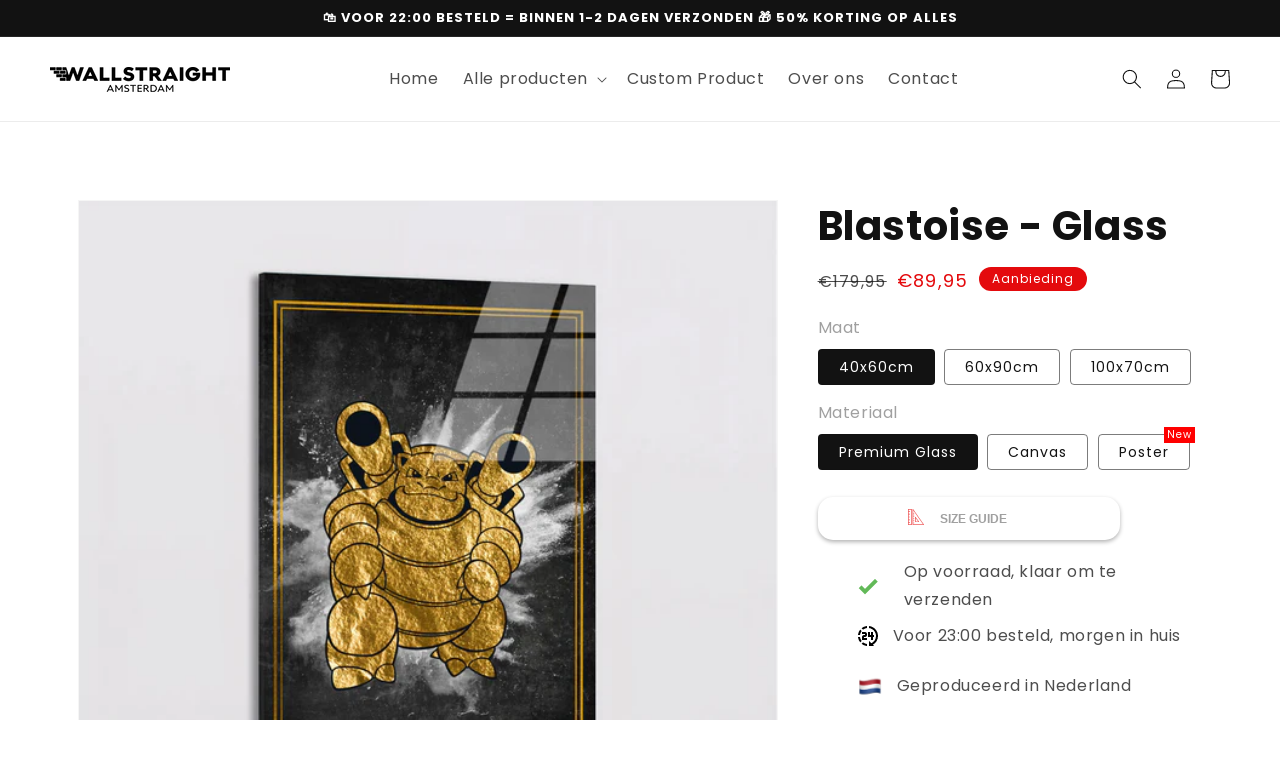

--- FILE ---
content_type: text/css
request_url: https://wallstraight.com/cdn/shop/t/28/assets/base.css?v=32807379071273616931680292681
body_size: 10891
content:
/** Shopify CDN: Minification failed

Line 2285:2 Unexpected "}"
Line 2731:4 Unexpected "{"

**/
/* Color custom properties */

:root,
.color-background-1 {
  --color-foreground: var(--color-base-text);
  --color-background: var(--color-base-background-1);
  --gradient-background: var(--gradient-base-background-1);
}

.color-background-2 {
  --color-background: var(--color-base-background-2);
  --gradient-background: var(--gradient-base-background-2);
}

.color-inverse {
  --color-foreground: var(--color-base-background-1);
  --color-background: var(--color-base-text);
  --gradient-background: rgb(var(--color-base-text));
}

.color-accent-1 {
  --color-foreground: var(--color-base-solid-button-labels);
  --color-background: var(--color-base-accent-1);
  --gradient-background: var(--gradient-base-accent-1);
}

.color-accent-2 {
  --color-foreground: var(--color-base-solid-button-labels);
  --color-background: var(--color-base-accent-2);
  --gradient-background: var(--gradient-base-accent-2);
}

.color-foreground-outline-button {
  --color-foreground: var(--color-base-outline-button-labels);
}

.color-foreground-accent-1 {
  --color-foreground: var(--color-base-accent-1);
}

.color-foreground-accent-2 {
  --color-foreground: var(--color-base-accent-2);
}

:root,
.color-background-1 {
  --color-link: var(--color-base-outline-button-labels);
  --alpha-link: 0.85;
}

.color-background-2,
.color-inverse,
.color-accent-1,
.color-accent-2 {
  --color-link: var(--color-foreground);
  --alpha-link: 0.7;
}

:root,
.color-background-1 {
  --color-button: var(--color-base-accent-1);
  --color-button-text: var(--color-base-solid-button-labels);
  --alpha-button-background: 1;
  --alpha-button-border: 1;
}

.color-background-2,
.color-inverse,
.color-accent-1,
.color-accent-2 {
  --color-button: var(--color-foreground);
  --color-button-text: var(--color-background);
}

.button--secondary {
  --color-button: var(--color-base-outline-button-labels);
  --color-button-text: var(--color-base-outline-button-labels);
  --alpha-button-background: 0;
}

.color-background-2 .button--secondary,
.color-inverse .button--secondary,
.color-accent-1 .button--secondary,
.color-accent-2 .button--secondary {
  --color-button: var(--color-foreground);
  --color-button-text: var(--color-foreground);
}

.button--tertiary {
  --color-button: var(--color-base-outline-button-labels);
  --color-button-text: var(--color-base-outline-button-labels);
  --alpha-button-background: 0;
  --alpha-button-border: 0.2;
}

.color-background-2 .button--tertiary,
.color-inverse .button--tertiary,
.color-accent-1 .button--tertiary,
.color-accent-2 .button--tertiary {
  --color-button: var(--color-foreground);
  --color-button-text: var(--color-foreground);
}

:root,
.color-background-1 {
  --color-badge-background: var(--color-background);
  --color-badge-border: var(--color-foreground);
  --alpha-badge-border: 0.1;
}

.color-background-2,
.color-inverse,
.color-accent-1,
.color-accent-2 {
  --color-badge-background: var(--color-background);
  --color-badge-border: var(--color-background);
  --alpha-badge-border: 1;
}

:root,
.color-background-1,
.color-background-2 {
  --color-card-hover: var(--color-base-text);
}

.color-inverse {
  --color-card-hover: var(--color-base-background-1);
}

.color-accent-1,
.color-accent-2 {
  --color-card-hover: var(--color-base-solid-button-labels);
}

:root,
.color-icon-text {
  --color-icon: rgb(var(--color-base-text));
}

.color-icon-accent-1 {
  --color-icon: rgb(var(--color-base-accent-1));
}

.color-icon-accent-2 {
  --color-icon: rgb(var(--color-base-accent-2));
}

.color-icon-outline-button {
  --color-icon: rgb(var(--color-base-outline-button-labels));
}

/* base */

.no-js:not(html) {
  display: none !important;
}

html.no-js .no-js:not(html) {
  display: block !important;
}

.no-js-inline {
  display: none !important;
}

html.no-js .no-js-inline {
  display: inline-block !important;
}

html.no-js .no-js-hidden {
  display: none !important;
}

.page-width {
  max-width: var(--page-width);
  margin: 0 auto;
  padding: 0 1.5rem;
}

.page-width-desktop {
  padding: 0;
  margin: 0 auto;
}

@media screen and (min-width: 750px) {
  .page-width {
    padding: 0 5rem;
  }

  .page-width--narrow {
    padding: 0 9rem;
  }

  .page-width-desktop {
    padding: 0;
  }
}

@media screen and (min-width: 990px) {
  .page-width--narrow {
    max-width: 72.6rem;
    padding: 0;
  }
  section#shopify-section-template--15266921611452__main .page-width--narrow {
    width:90%;
    overflow:hidden;
      max-width:100%;
  
  }

  .page-width-desktop {
    max-width: var(--page-width);
    padding: 0 5rem;
  }
}

.element-margin {
  margin-top: 5rem;
}

.spaced-section {
  margin-top: 5rem;
}

.spaced-section:last-child {
  margin-bottom: 5rem;
}

.spaced-section--full-width + .spaced-section--full-width {
  margin-top: 0;
}

.spaced-section--full-width:first-child {
  margin-top: 0;
}

.spaced-section--full-width:last-child {
  margin-bottom: 0;
}

body,
.color-background-1,
.color-background-2,
.color-inverse,
.color-accent-1,
.color-accent-2 {
  color: rgba(var(--color-foreground), 0.75);
  background-color: rgb(var(--color-background));
}

.background-secondary {
  background-color: rgba(var(--color-foreground), 0.04);
  padding: 4rem 0 5rem;
}

@media screen and (min-width: 750px) {
  .background-secondary {
    padding: 6rem 0 5rem;
  }
}

.grid-auto-flow {
  display: grid;
  grid-auto-flow: column;
}

.page-margin,
.shopify-challenge__container {
  margin: 7rem auto;
}

.rte-width {
  max-width: 82rem;
  margin: 0 auto 2rem;
}

.list-unstyled {
  margin: 0;
  padding: 0;
  list-style: none;
}

.hidden {
  display: none !important;
}

.visually-hidden {
  position: absolute !important;
  overflow: hidden;
  width: 1px;
  height: 1px;
  margin: -1px;
  padding: 0;
  border: 0;
  clip: rect(0 0 0 0);
  word-wrap: normal !important;
}

.visually-hidden--inline {
  margin: 0;
  height: 1em;
}

.overflow-hidden {
  overflow: hidden;
}

.skip-to-content-link:focus {
  z-index: 9999;
  position: inherit;
  overflow: auto;
  width: auto;
  height: auto;
  clip: auto;
}

.full-width-link {
  position: absolute;
  top: 0;
  right: 0;
  bottom: 0;
  left: 0;
  z-index: 2;
}

h1,
h2,
h3,
h4,
h5,
.h0,
.h1,
.h2,
.h3,
.h4,
.h5 {
  font-family: var(--font-heading-family);
  font-style: var(--font-heading-style);
  font-weight: var(--font-heading-weight);
  letter-spacing: 0.06rem;
  color: rgb(var(--color-foreground));
  line-height: 1.3;
}

.h0 {
  font-size: 4rem;
}

@media only screen and (min-width: 750px) {
  .h0 {
    font-size: 5.2rem;
  }
}

h1,
.h1 {
  font-size: 3rem;
}

@media only screen and (min-width: 750px) {
  h1,
  .h1 {
    font-size: 4rem;
  }
}

h2,
.h2 {
  font-size: 2rem;
}

@media only screen and (min-width: 750px) {
  h2,
  .h2 {
    font-size: 2.4rem;
  }
}

h3,
.h3 {
  font-size: 1.7rem;
}

@media only screen and (min-width: 750px) {
  h3,
  .h3 {
    font-size: 1.8rem;
  }
}

h4,
.h4 {
  font-family: var(--font-heading-family);
  font-style: var(--font-heading-style);
  font-size: 1.5rem;
}

h5,
.h5 {
  font-size: 1.2rem;
}

@media only screen and (min-width: 750px) {
  h5,
  .h5 {
    font-size: 1.3rem;
  }
}

h6,
.h6 {
  color: rgba(var(--color-foreground), 0.75);
  margin-block-start: 1.67em;
  margin-block-end: 1.67em;
}

blockquote {
  font-style: italic;
  color: rgba(var(--color-foreground), 0.75);
  border-left: 0.2rem solid rgba(var(--color-foreground), 0.2);
  padding-left: 1rem;
}

@media screen and (min-width: 750px) {
  blockquote {
    padding-left: 1.5rem;
  }
}

.caption {
  font-size: 1rem;
  letter-spacing: 0.07rem;
  line-height: 1.7;
}

@media screen and (min-width: 750px) {
  .caption {
    font-size: 1.2rem;
  }
}

.caption-with-letter-spacing {
  font-size: 1rem;
  letter-spacing: 0.13rem;
  line-height: 1.2;
  text-transform: uppercase;
}

.caption-large,
.customer .field input,
.customer select,
.field__input,
.form__label,
.select__select {
  font-size: 1.3rem;
  line-height: 1.5;
  letter-spacing: 0.04rem;
}

.color-foreground {
  color: rgb(var(--color-foreground));
}

table:not([class]) {
  table-layout: fixed;
  border-collapse: collapse;
  font-size: 1.4rem;
  border-style: hidden;
  box-shadow: 0 0 0 0.1rem rgba(var(--color-foreground), 0.2);
  /* draws the table border  */
}

table:not([class]) td,
table:not([class]) th {
  padding: 1em;
  border: 0.1rem solid rgba(var(--color-foreground), 0.2);
}

.hidden {
  display: none !important;
}

@media screen and (max-width: 749px) {
  .small-hide {
    display: none !important;
  }
}

@media screen and (min-width: 750px) and (max-width: 989px) {
  .medium-hide {
    display: none !important;
  }
}

@media screen and (min-width: 990px) {
  .large-up-hide {
    display: none !important;
  }
}

.center {
  text-align: center;
}

.right {
  text-align: right;
}

.uppercase {
  text-transform: uppercase;
}

.light {
  opacity: 0.7;
}

a:empty,
ul:empty,
dl:empty,
div:empty,
section:empty,
article:empty,
p:empty,
h1:empty,
h2:empty,
h3:empty,
h4:empty,
h5:empty,
h6:empty {
  display: none;
}

.link,
.customer a {
  cursor: pointer;
  display: inline-block;
  border: none;
  box-shadow: none;
  text-decoration: underline;
  text-underline-offset: 0.3rem;
  color: rgb(var(--color-link));
  background-color: transparent;
  font-size: 1.4rem;
  font-family: inherit;
}

.link--text {
  color: rgb(var(--color-foreground));
}

.link--text:hover {
  color: rgba(var(--color-foreground), 0.75);
}

.link-with-icon {
  display: inline-flex;
  font-size: 1.4rem;
  font-weight: 600;
  letter-spacing: 0.1rem;
  text-decoration: none;
  margin-bottom: 4.5rem;
  white-space: nowrap;
}

.link-with-icon .icon {
  width: 1.5rem;
  margin-left: 1rem;
}

.circle-divider::after {
  content: '\2022';
  margin: 0 1.3rem 0 1.5rem;
}

.circle-divider:last-of-type::after {
  display: none;
}

hr {
  border: none;
  height: 0.1rem;
  background-color: rgba(var(--color-foreground), 0.2);
  display: block;
  margin: 5rem 0;
}

@media screen and (min-width: 750px) {
  hr {
    margin: 7rem 0;
  }
}

.full-unstyled-link {
  text-decoration: none;
  color: currentColor;
  display: block;
}

.placeholder {
  background-color: rgba(var(--color-foreground), 0.04);
  color: rgba(var(--color-foreground), 0.55);
  fill: rgba(var(--color-foreground), 0.55);
}

details > * {
  box-sizing: border-box;
}

.break {
  word-break: break-word;
}

.visibility-hidden {
  visibility: hidden;
}

@media (prefers-reduced-motion) {
  .motion-reduce {
    transition: none !important;
  }
}

:root {
  --duration-short: 100ms;
  --duration-default: 200ms;
  --duration-long: 500ms;
}

.underlined-link,
.customer a {
  color: rgba(var(--color-link), var(--alpha-link));
  text-underline-offset: 0.3rem;
  text-decoration-thickness: 0.1rem;
  transition: text-decoration-thickness ease 100ms;
}

.underlined-link:hover,
.customer a:hover {
  color: rgb(var(--color-link));
  text-decoration-thickness: 0.2rem;
}

.icon-arrow {
  width: 1.5rem;
}

/* arrow animation */
.animate-arrow .icon-arrow path {
  transform: translateX(-0.25rem);
  transition: transform var(--duration-short) ease;
}

.animate-arrow:hover .icon-arrow path {
  transform: translateX(-0.05rem);
}

/* base-details-summary */
summary {
  cursor: pointer;
  list-style: none;
  position: relative;
}

summary .icon-caret {
  position: absolute;
  height: 0.6rem;
  right: 1.5rem;
  top: calc(50% - 0.2rem);
}

summary::-webkit-details-marker {
  display: none;
}

.disclosure-has-popup {
  position: relative;
}

.disclosure-has-popup[open] > summary::before {
  position: fixed;
  top: 0;
  right: 0;
  bottom: 0;
  left: 0;
  z-index: 2;
  display: block;
  cursor: default;
  content: ' ';
  background: transparent;
}

.disclosure-has-popup > summary::before {
  display: none;
}

.disclosure-has-popup[open] > summary + * {
  z-index: 100;
}

@media screen and (min-width: 750px) {
  .disclosure-has-popup[open] > summary + * {
    z-index: 4;
  }

  .facets .disclosure-has-popup[open] > summary + * {
    z-index: 2;
  }
}

/* base-focus */
/*
  Focus ring - default (with offset)
*/

*:focus {
  outline: 0;
  box-shadow: none;
}

*:focus-visible {
  outline: 0.2rem solid rgba(var(--color-foreground), 0.5);
  outline-offset: 0.3rem;
  box-shadow: 0 0 0 0.3rem rgb(var(--color-background)),
    0 0 0.5rem 0.4rem rgba(var(--color-foreground), 0.3);
}

/* Fallback - for browsers that don't support :focus-visible, a fallback is set for :focus */
.focused, .no-js *:focus {
  outline: 0.2rem solid rgba(var(--color-foreground), 0.5);
  outline-offset: 0.3rem;
  box-shadow: 0 0 0 0.3rem rgb(var(--color-background)),
    0 0 0.5rem 0.4rem rgba(var(--color-foreground), 0.3);
}

/* Negate the fallback side-effect for browsers that support :focus-visible */
.no-js *:focus:not(:focus-visible) {
  outline: 0;
  box-shadow: none;
}


/*
  Focus ring - inset
*/

.focus-inset:focus-visible {
  outline: 0.2rem solid rgba(var(--color-foreground), 0.5);
  outline-offset: -0.2rem;
  box-shadow: 0 0 0.2rem 0 rgba(var(--color-foreground), 0.3);
}

.focused.focus-inset, .no-js .focus-inset:focus {
  outline: 0.2rem solid rgba(var(--color-foreground), 0.5);
  outline-offset: -0.2rem;
  box-shadow: 0 0 0.2rem 0 rgba(var(--color-foreground), 0.3);
}

.no-js .focus-inset:focus:not(:focus-visible) {
  outline: 0;
  box-shadow: none;
}

/*
  Focus ring - none
*/

/* Dangerous for a11y - Use with care */
.focus-none {
  box-shadow: none !important;
  outline: 0 !important;
}

.focus-offset:focus-visible {
  outline: 0.2rem solid rgba(var(--color-foreground), 0.5);
  outline-offset: 1rem;
  box-shadow: 0 0 0 1rem rgb(var(--color-background)),
    0 0 0.2rem 1.2rem rgba(var(--color-foreground), 0.3);
}

.focus-offset.focused, .no-js .focus-offset:focus {
  outline: 0.2rem solid rgba(var(--color-foreground), 0.5);
  outline-offset: 1rem;
  box-shadow: 0 0 0 1rem rgb(var(--color-background)),
    0 0 0.2rem 1.2rem rgba(var(--color-foreground), 0.3);
}

.no-js .focus-offset:focus:not(:focus-visible) {
  outline: 0;
  box-shadow: none;
}

/* component-title */
.title,
.title-wrapper-with-link {
  margin: 3rem 0 2rem;
}

.title-wrapper-with-link .title {
  margin: 0;
}

.title-wrapper {
  margin-bottom: 3rem;
}

.title-wrapper-with-link {
  display: flex;
  justify-content: space-between;
  align-items: flex-end;
  gap: 1rem;
  margin: 4rem 0 3rem;
  flex-wrap: wrap;
}

.title--primary {
  margin: 4rem 0;
}

.title-wrapper--self-padded-tablet-down,
.title-wrapper--self-padded-mobile {
  padding-left: 1.5rem;
  padding-right: 1.5rem;
}

@media screen and (min-width: 750px) {
  .title-wrapper--self-padded-mobile {
    padding-left: 0;
    padding-right: 0;
  }
}

@media screen and (min-width: 990px) {
  .title,
  .title-wrapper-with-link {
    margin: 5rem 0 3rem;
  }

  .title--primary {
    margin: 2rem 0;
  }

  .title-wrapper-with-link {
    align-items: center;
  }

  .title-wrapper-with-link .title {
    margin-bottom: 0;
  }

  .title-wrapper--self-padded-tablet-down {
    padding-left: 0;
    padding-right: 0;
  }
}

.title-wrapper-with-link .link-with-icon {
  margin: 0;
  flex-shrink: 0;
  display: flex;
  align-items: center;
}

.title-wrapper-with-link .link-with-icon svg {
  width: 1.5rem;
}

.title-wrapper-with-link a {
  color: rgb(var(--color-link));
  margin-top: 0;
  flex-shrink: 0;
}

@media screen and (min-width: 990px) {
  .title-wrapper-with-link.title-wrapper-with-link--no-heading {
    display: none;
  }
}

.subtitle {
  font-size: 1.8rem;
  line-height: 1.8;
  letter-spacing: 0.05rem;
  color: rgba(var(--color-foreground), 0.7);
}

/* component-grid */
.grid {
  display: flex;
  flex-wrap: wrap;
  margin-bottom: 2rem;
  margin-left: -0.5rem;
  padding: 0;
  list-style: none;
}

@media screen and (min-width: 750px) {
  .grid {
    margin-left: -1rem;
  }
}

.grid__item {
  padding-left: 0.5rem;
  padding-bottom: 0.5rem;
  width: calc(25% - 0.5rem * 3 / 4);
  max-width: 50%;
  flex-grow: 1;
  flex-shrink: 0;
}

@media screen and (min-width: 750px) {
  .grid__item {
    padding-left: 1rem;
    padding-bottom: 1rem;
    width: calc(25% - 1rem * 3 / 4);
    max-width: 50%;
  }
}

.grid--gapless .grid__item {
  padding-left: 0;
  padding-bottom: 0;
}

@media screen and (max-width: 749px) {
  .grid__item.slider__slide--full-width {
    width: 100%;
    max-width: none;
  }
}

@media screen and (min-width: 750px) and (max-width: 989px) {
  .grid--one-third-max.grid--3-col-tablet .grid__item {
    max-width: 33.33%;
  }
}

@media screen and (min-width: 990px) {
  .grid--quarter-max.grid--4-col-desktop .grid__item {
    max-width: 25%;
  }
}

.grid--1-col .grid__item {
  max-width: 100%;
  width: 100%;
}

.grid--3-col .grid__item {
  width: calc(33.33% - 0.5rem * 2 / 3);
}

@media screen and (min-width: 750px) {
  .grid--3-col .grid__item {
    width: calc(33.33% - 1rem * 2 / 3);
  }
}

.grid--2-col .grid__item {
  width: calc(50% - 0.5rem / 2);
}

@media screen and (min-width: 750px) {
  .grid--2-col .grid__item {
    width: calc(50% - 1rem / 2);
  }

  .grid--4-col-tablet .grid__item {
    width: calc(25% - 1rem * 3 / 4);
  }

  .grid--3-col-tablet .grid__item {
    width: calc(33.33% - 1rem * 2 / 3);
  }

  .grid--2-col-tablet .grid__item {
    width: calc(50% - 1rem / 2);
  }
}

@media screen and (min-width: 990px) {
  .grid--4-col-desktop .grid__item {
    width: calc(25% - 1rem * 3 / 4);
  }

  .grid--3-col-desktop .grid__item {
    width: calc(33.33% - 1rem * 2 / 3);
  }

  .grid--2-col-desktop .grid__item {
    width: calc(50% - 1rem / 2);
  }
}

.grid__item--vertical-align {
  align-self: center;
}

.grid__item--full-width {
  flex: 0 0 100%;
  max-width: 100%;
}

@media screen and (max-width: 749px) {
  .grid--peek.slider--mobile {
    margin: 0;
    width: 100%;
  }

  .grid--peek.slider--mobile .grid__item {
    box-sizing: content-box;
    margin: 0;
  }

  .grid--peek .grid__item {
    width: calc(50% - 3.75rem / 2);
  }

  .grid--peek .grid__item:first-of-type {
    padding-left: 1.5rem;
  }

  .grid--peek .grid__item:last-of-type {
    padding-right: 1.5rem;
  }
}

@media screen and (min-width: 750px) and (max-width: 989px) {
  .slider--tablet.grid--peek .grid__item {
    width: calc(25% - 4rem * 3 / 4);
  }

  .slider--tablet.grid--peek.grid--3-col-tablet .grid__item {
    width: calc(33.33% - 4rem * 2 / 3);
  }

  .slider--tablet.grid--peek.grid--2-col-tablet .grid__item {
    width: calc(50% - 4rem / 2);
  }

  .slider--tablet.grid--peek .grid__item:first-of-type {
    padding-left: 1.5rem;
  }

  .slider--tablet.grid--peek .grid__item:last-of-type {
    padding-right: 1.5rem;
  }
}

@media screen and (max-width: 989px) {
  .slider--tablet.grid--peek {
    margin: 0;
    width: 100%;
  }

  .slider--tablet.grid--peek .grid__item {
    box-sizing: content-box;
    margin: 0;
  }
}

/* component-media */
.media {
  display: block;
  background-color: rgba(var(--color-foreground), 0.1);
  position: relative;
  overflow: hidden;
}

.media--transparent {
  background-color: transparent;
}

.media > *:not(.zoom):not(.deferred-media__poster-button),
.media model-viewer {
  display: block;
  max-width: 100%;
  position: absolute;
  top: 0;
  left: 0;
  height: 100%;
  width: 100%;
}

.media > img {
  object-fit: cover;
  object-position: center center;
  transition: opacity 0.4s cubic-bezier(0.25, 0.46, 0.45, 0.94);
}

.media--square {
  padding-bottom: 100%;
}

.media--portrait {
  padding-bottom: 125%;
}

.media--landscape {
  padding-bottom: 66.6%;
}

.media--cropped {
  padding-bottom: 56%;
}

.media--16-9 {
  padding-bottom: 56.25%;
}

.media--circle {
  padding-bottom: 100%;
  border-radius: 50%;
}

.media.media--hover-effect > img + img {
  opacity: 0;
}

@media screen and (min-width: 990px) {
  .media--cropped {
    padding-bottom: 63%;
  }
}

deferred-media {
  display: block;
}

/* component-button */
/* Button - default */

.button,
.shopify-challenge__button,
.customer button {
  cursor: pointer;
  display: inline-flex;
  justify-content: center;
  align-items: center;
  box-sizing: border-box;
  font: inherit;
  padding: 0.9rem 3rem 1.1rem;
  text-decoration: none;
  border: 0;
  border-radius: 0;
  background-color: rgba(var(--color-button), var(--alpha-button-background));
  box-shadow: 0 0 0 0.1rem rgba(var(--color-button), var(--alpha-button-border));
  color: rgb(var(--color-button-text));
  min-width: 12rem;
  min-height: 4.5rem;
  transition: box-shadow var(--duration-short) ease;
  -webkit-appearance: none;
  appearance: none;
}

.button:focus-visible {
  box-shadow: 0 0 0 0.1rem rgba(var(--color-button), var(--alpha-button-border)),
    0 0 0 0.3rem rgb(var(--color-background)),
    0 0 0.5rem 0.4rem rgba(var(--color-foreground), 0.3);
}

.button:focus {
  box-shadow: 0 0 0 0.1rem rgba(var(--color-button), var(--alpha-button-border)),
    0 0 0 0.3rem rgb(var(--color-background)),
    0 0 0.5rem 0.4rem rgba(var(--color-foreground), 0.3);
}

.button:focus:not(:focus-visible) {
  box-shadow: 0 0 0 0.1rem rgba(var(--color-button), var(--alpha-button-border));
}

.button,
.button-label,
.shopify-challenge__button,
.customer button {
  font-size: 1.5rem;
  letter-spacing: 0.1rem;
  line-height: 1.2;
}

.button--tertiary {
  font-size: 1.2rem;
  padding: 1rem 1.5rem;
  min-width: 9rem;
  min-height: 3.5rem;
}

.button--small {
  padding: 1.2rem 2.6rem;
}

/* Button - hover */

.button:not([disabled]):hover,
.shopify-challenge__button:hover,
.customer button:hover {
  box-shadow: 0 0 0 0.2rem rgba(var(--color-button), var(--alpha-button-border));
}

/* Button - other */

.button:disabled,
.button[aria-disabled='true'],
.button.disabled,
.customer button:disabled,
.customer button[aria-disabled='true'],
.customer button.disabled {
  cursor: not-allowed;
  opacity: 0.5;
}

.button--full-width {
  display: flex;
  width: 100%;
}

.button.loading {
  color: transparent;
}

.button.loading:after {
  animation: loading var(--duration-long) infinite linear;
  border: 0.5rem solid rgba(var(--color-button-text), 0.4);
  border-left: 0.5rem solid rgb(var(--color-button-text));
  border-radius: 100%;
  box-sizing: content-box;
  content: '';
  display: block;
  height: 2rem;
  position: absolute;
  width: 2rem;
}

@keyframes loading {
  0% {
    transform: rotate(0deg);
  }
  100% {
    transform: rotate(360deg);
  }
}

/* Button - social share */

.share-button {
  display: block;
  position: relative;
}

.share-button details {
  width: fit-content;
}

.share-button__button {
  font-size: 1.4rem;
  display: flex;
  min-height: 2.4rem;
  align-items: center;
  color: rgba(var(--color-link), var(--alpha-link));
  margin-left: 0;
  padding-left: 0;
}

.share-button__button:hover,
details[open] > .share-button__button {
  color: rgb(var(--color-link));
}

details[open] > .share-button__fallback {
  animation: animateMenuOpen var(--duration-default) ease;
}

.share-button__button:hover {
  text-decoration: underline;
  text-underline-offset: 0.3rem;
}

.share-button__button,
.share-button__fallback button {
  cursor: pointer;
  background-color: transparent;
  border: none;
}

.share-button__button .icon-share {
  margin-right: 1rem;
}

.share-button__fallback {
  background: rgb(var(--color-background));
  display: flex;
  align-items: center;
  position: absolute;
  top: 3rem;
  left: 0.1rem;
  z-index: 3;
  width: 100%;
  min-width: 31rem;
  box-shadow: 0 0 0 0.1rem rgba(var(--color-foreground), 0.55);
}

.share-button__fallback button {
  width: 4.4rem;
  height: 4.4rem;
  padding: 0;
  flex-shrink: 0;
  display: flex;
  justify-content: center;
  align-items: center;
}

.share-button__fallback button:hover {
  color: rgba(var(--color-foreground), 0.75);
}

.share-button__fallback button:hover svg {
  transform: scale(1.07);
}

.share-button__close:not(.hidden) + .share-button__copy {
  display: none;
}

.share-button__close,
.share-button__copy {
  background-color: transparent;
  color: rgb(var(--color-foreground));
}

.share-button__fallback .field__input {
  box-shadow: none;
  text-overflow: ellipsis;
  white-space: nowrap;
  overflow: hidden;
}

.share-button__fallback .icon {
  width: 1.5rem;
  height: 1.5rem;
}

.share-button__message:not(:empty) {
  display: flex;
  align-items: center;
  width: 100%;
  height: 100%;
  margin-top: 0;
  padding: 0.8rem 0 0.8rem 1.5rem;
}

.share-button__message:not(:empty):not(.hidden) ~ * {
  display: none;
}

/* component-form */
.field__input,
.select__select,
.customer .field input,
.customer select {
  -webkit-appearance: none;
  appearance: none;
  background-color: transparent;
  border: 0;
  border-radius: 0;
  color: rgb(var(--color-foreground));
  font-size: 1.6rem;
  width: 100%;
  box-shadow: 0 0 0 0.1rem rgba(var(--color-foreground), 0.55);
  height: 4.5rem;
  box-sizing: border-box;
  transition: box-shadow var(--duration-short) ease;
}

.select__select {
  font-family: var(--font-body-family);
  font-style: var(--font-body-style);
  font-weight: var(--font-body-weight);
  font-size: 1.2rem;
  color: rgba(var(--color-foreground), 0.75);
}

.field__input:hover,
.select__select:hover,
.customer .field input:hover,
.customer select:hover,
.localization-form__select:hover {
  box-shadow: 0 0 0 0.2rem rgba(var(--color-foreground), 0.55);
}

.field__input:focus,
.select__select:focus,
.customer .field input:focus,
.customer select:focus,
.localization-form__select:focus {
  box-shadow: 0 0 0 0.2rem rgba(var(--color-foreground), 0.75);
  outline: transparent;
}

.text-area,
.select {
  display: inline-block;
  position: relative;
  width: 100%;
}

/* Select */

.select .icon-caret,
.customer select + svg {
  height: 0.6rem;
  pointer-events: none;
  position: absolute;
  top: calc(50% - 0.2rem);
  right: 1.5rem;
}

.select__select,
.customer select {
  cursor: pointer;
  line-height: 1.6;
  padding: 0 4rem 0 1.5rem;
}

/* Field */

.field {
  position: relative;
  width: 100%;
  display: flex;
}

.customer .field {
  display: block;
}

.field--with-error {
  flex-wrap: wrap;
}

.field__input,
.customer .field input {
  flex-grow: 1;
  text-align: left;
  padding: 1.5rem;
}

.field__label,
.customer .field label {
  font-size: 1.6rem;
  left: 1.5rem;
  top: 1rem;
  margin-bottom: 0;
  pointer-events: none;
  position: absolute;
  transition: top var(--duration-short) ease,
    font-size var(--duration-short) ease;
  color: rgba(var(--color-foreground), 0.75);
  letter-spacing: 0.1rem;
  line-height: 1.5;
}

.field__input:focus ~ .field__label,
.field__input:not(:placeholder-shown) ~ .field__label,
.field__input:-webkit-autofill ~ .field__label,
.customer .field input:focus ~ label,
.customer .field input:not(:placeholder-shown) ~ label,
.customer .field input:-webkit-autofill ~ label {
  font-size: 1rem;
  top: 0.3em;
  letter-spacing: 0.04rem;
}

.field__input:focus,
.field__input:not(:placeholder-shown),
.field__input:-webkit-autofill,
.customer .field input:focus,
.customer .field input:not(:placeholder-shown),
.customer .field input:-webkit-autofill {
  padding: 2.2rem 1.5rem 0.8rem;
}

.field__input::-webkit-search-cancel-button,
.customer .field input::-webkit-search-cancel-button {
  display: none;
}

.field__input::placeholder,
.customer .field input::placeholder {
  opacity: 0;
}

.field__button {
  align-items: center;
  background-color: transparent;
  border: 0;
  color: currentColor;
  cursor: pointer;
  display: flex;
  height: 4.4rem;
  justify-content: center;
  overflow: hidden;
  padding: 0;
  position: absolute;
  right: 0;
  top: 0;
  width: 4.4rem;
}

.field__button > svg {
  height: 2.5rem;
  width: 2.5rem;
}

.field__input:-webkit-autofill ~ .field__button,
.field__input:-webkit-autofill ~ .field__label,
.customer .field input:-webkit-autofill ~ label {
  color: rgb(0, 0, 0);
}

/* Text area */

.text-area {
  font-family: var(--font-body-family);
  font-style: var(--font-body-style);
  font-weight: var(--font-body-weight);
  padding: 1.2rem;
  min-height: 10rem;
  resize: none;
}

.text-area--resize-vertical {
  resize: vertical;
}

input[type='checkbox'] {
  display: inline-block;
  width: auto;
  margin-right: 0.5rem;
}

/* Form global */

.form__label {
  display: block;
  margin-bottom: 0.6rem;
}

.form__message {
  align-items: center;
  display: flex;
  font-size: 1.4rem;
  line-height: 1;
  margin-top: 1rem;
}

.form__message--large {
  font-size: 1.6rem;
}

.customer .field .form__message {
  font-size: 1.4rem;
  text-align: left;
}

.form__message .icon,
.customer .form__message svg {
  flex-shrink: 0;
  height: 1.3rem;
  margin-right: 0.5rem;
  width: 1.3rem;
}

.form__message--large .icon,
.customer .form__message svg {
  height: 1.5rem;
  width: 1.5rem;
  margin-right: 1rem;
}

.customer .field .form__message svg {
  align-self: start;
}

.form-status {
  margin: 0;
  font-size: 1.6rem;
}

.form-status-list {
  padding: 0;
  margin: 2rem 0 4rem;
}

.form-status-list li {
  list-style-position: inside;
}

.form-status-list .link::first-letter {
  text-transform: capitalize;
}

/* component-quantity */
.quantity {
  border: 0.1rem solid rgba(var(--color-base-text), 0.08);
  position: relative;
  height: 4.5rem;
  width: 14rem;
  display: flex;
}

.quantity__input {
  color: currentColor;
  font-size: 1.4rem;
  font-weight: 500;
  opacity: 0.85;
  text-align: center;
  background-color: transparent;
  border: 0;
  padding: 0 0.5rem;
  width: 100%;
  flex-grow: 1;
  -webkit-appearance: none;
  appearance: none;
}

.quantity__button {
  width: 4.5rem;
  flex-shrink: 0;
  font-size: 1.8rem;
  border: 0;
  background-color: transparent;
  cursor: pointer;
  display: flex;
  align-items: center;
  justify-content: center;
  color: rgb(var(--color-foreground));
  padding: 0;
}

.quantity__button svg {
  width: 1rem;
  pointer-events: none;
}

.quantity__input:-webkit-autofill,
.quantity__input:-webkit-autofill:hover,
.quantity__input:-webkit-autofill:active {
  box-shadow: 0 0 0 10rem rgb(var(--color-background)) inset !important;
  -webkit-box-shadow: 0 0 0 10rem rgb(var(--color-background)) inset !important;
}

.quantity__input::-webkit-outer-spin-button,
.quantity__input::-webkit-inner-spin-button {
  -webkit-appearance: none;
  margin: 0;
}

.quantity__input[type='number'] {
  -moz-appearance: textfield;
}

/* component-modal */
.modal__toggle {
  list-style-type: none;
}

.no-js details[open] .modal__toggle {
  position: absolute;
  z-index: 2;
}

.modal__toggle-close {
  display: none;
}

.no-js details[open] svg.modal__toggle-close {
  display: flex;
  z-index: 1;
  height: 1.7rem;
  width: 1.7rem;
}

.modal__toggle-open {
  display: flex;
}

.no-js details[open] .modal__toggle-open {
  display: none;
}

.no-js .modal__close-button.link {
  display: none;
}

.modal__close-button.link {
  display: flex;
  justify-content: center;
  align-items: center;
  padding: 0rem;
  height: 4.4rem;
  width: 4.4rem;
  background-color: transparent;
}

.modal__close-button .icon {
  width: 1.7rem;
  height: 1.7rem;
}

.modal__content {
  position: absolute;
  top: 0;
  left: 0;
  right: 0;
  bottom: 0;
  background: rgb(var(--color-background));
  z-index: 4;
  display: flex;
  justify-content: center;
  align-items: center;
}

.media-modal {
  cursor: zoom-out;
}

.media-modal .deferred-media {
  cursor: initial;
}

/* component-cart-count-bubble */
.cart-count-bubble:empty {
  display: none;
}

.cart-count-bubble {
  position: absolute;
  background-color: rgb(var(--color-button));
  color: rgb(var(--color-button-text));
  height: 1.7rem;
  width: 1.7rem;
  border-radius: 100%;
  display: flex;
  justify-content: center;
  align-items: center;
  font-size: 0.9rem;
  bottom: 0.8rem;
  left: 2.2rem;
  line-height: 1.1;
}

/* section-announcement-bar */
#shopify-section-announcement-bar {
  z-index: 4;
}

.announcement-bar {
  border-bottom: 0.1rem solid rgba(var(--color-foreground), 0.08);
  color: rgb(var(--color-foreground));
}

.announcement-bar__link {
  display: block;
  width: 100%;
  padding: 1rem 2rem;
  text-decoration: none;
}

.announcement-bar__link:hover {
  color: rgb(var(--color-foreground));
  background-color: rgba(var(--color-card-hover), 0.06);
}

.announcement-bar__link .icon-arrow {
  display: inline-block;
  pointer-events: none;
  margin-left: 0.8rem;
  vertical-align: middle;
  margin-bottom: 0.2rem;
}

.announcement-bar__link .announcement-bar__message {
  padding: 0;
}

.announcement-bar__message {
  text-align: center;
  padding: 1rem 2rem;
  margin: 0;
  letter-spacing: 0.1rem;
}

/* section-header */
#shopify-section-header {
  z-index: 3;
}

.shopify-section-header-sticky {
  position: sticky;
  top: 0;
}

.shopify-section-header-hidden {
  transform: translateY(-100%);
}

#shopify-section-header.animate {
  transition: transform 0.15s ease-out;
}

/* Main Header Layout */
.header-wrapper {
  display: block;
  position: relative;
  background-color: rgb(var(--color-background));
}

.header-wrapper--border-bottom {
  border-bottom: 0.1rem solid rgba(var(--color-foreground), 0.08);
}

.header {
  display: grid;
  grid-template-areas: 'left-icon heading icons';
  grid-template-columns: 1fr 2fr 1fr;
  align-items: center;
  padding-top: 1rem;
  padding-bottom: 1rem;
}

@media screen and (min-width: 990px) {
  .header {
    padding-top: 2rem;
    padding-bottom: 2rem;
  }

  .header--has-menu:not(.header--middle-left) {
    padding-bottom: 0;
  }

  .header--top-left {
    grid-template-areas:
      'heading icons'
      'navigation navigation';
    grid-template-columns: 1fr auto;
  }

  .header--middle-left {
    grid-template-areas: 'heading navigation icons';
    grid-template-columns: auto 1fr auto;
    column-gap: 2rem;
  }

  .header--top-center {
    grid-template-areas:
      'left-icon heading icons'
      'navigation navigation navigation';
  }

  .header--middle-left .header__inline-menu {
    min-width: 45rem;
  }

  .header:not(.header--middle-left) .header__inline-menu {
    margin-top: 1.05rem;
  }
}

.header *[tabindex='-1']:focus {
  outline: none;
}

.header__heading {
  margin: 0;
  line-height: 0;
}

.header > .header__heading-link {
  line-height: 0;
}

.header__heading,
.header__heading-link {
  grid-area: heading;
  justify-self: center;
}

.header__heading-link {
  display: inline-block;
  padding: 0.75rem;
  text-decoration: none;
  word-break: break-word;
}

.header__heading-link:hover .h2 {
  color: rgb(var(--color-foreground));
}

.header__heading-link .h2 {
  line-height: 1;
  color: rgba(var(--color-foreground), 0.75);
}

.header__heading-logo {
  height: auto;
  width: 100%;
}

@media screen and (min-width: 990px) {
  .header__heading-link {
    margin-left: -0.75rem;
  }

  .header__heading,
  .header__heading-link {
    justify-self: start;
  }

  .header--top-center .header__heading-link,
  .header--top-center .header__heading {
    justify-self: center;
  }
}

  label.ymq-options-button-label {
    border-radius: 4rem !important;
}
  
/* Header icons */
.header__icons {
  display: flex;
  grid-area: icons;
  justify-self: end;
}

.header__icon:not(.header__icon--summary),
.header__icon span {
  display: flex;
  align-items: center;
  justify-content: center;
}

.header__icon span {
  height: 100%;
}

.header__icon::after {
  content: none;
}

.header__icon:hover .icon,
.modal__close-button:hover .icon {
  transform: scale(1.07);
}

.header__icon .icon {
  height: 2rem;
  width: 2rem;
  fill: none;
  vertical-align: middle;
}

.header__icon,
.header__icon--cart .icon {
  height: 4.4rem;
  width: 4.4rem;
}

.header__icon--cart {
  position: relative;
  margin-right: -1.2rem;
}

@media screen and (max-width: 989px) {
  menu-drawer ~ .header__icons .header__icon--account {
    display: none;
  }
}

/* Search */
menu-drawer + .header__search {
  display: none;
}

.header > .header__search {
  grid-area: left-icon;
  justify-self: start;
}

.header:not(.header--has-menu) * > .header__search {
  display: none;
}

.header__search {
  display: inline-flex;
  line-height: 0;
}

.header--top-center > .header__search {
  display: none;
}

.header--top-center * > .header__search {
  display: inline-flex;
}

@media screen and (min-width: 990px) {
  .header:not(.header--top-center) * > .header__search,
  .header--top-center > .header__search {
    display: inline-flex;
  }

  .header:not(.header--top-center) > .header__search,
  .header--top-center * > .header__search {
    display: none;
  }
}

.no-js .predictive-search {
  display: none;
}

details[open] > .search-modal {
  opacity: 1;
  animation: animateMenuOpen var(--duration-default) ease;
}

details[open] .modal-overlay {
  display: block;
}

details[open] .modal-overlay::after {
  position: absolute;
  content: '';
  background-color: rgb(var(--color-foreground), 0.5);
  top: 100%;
  left: 0;
  right: 0;
  height: 100vh;
}

.no-js details[open] > .header__icon--search {
  top: 1rem;
  right: 0.5rem;
}

.search-modal {
  opacity: 0;
  border-bottom: 0.1rem solid rgba(var(--color-foreground), 0.08);
  height: 100%;
}

.search-modal__content {
  display: flex;
  align-items: center;
  justify-content: center;
  width: 100%;
  height: 100%;
  padding: 0 5rem 0 1rem;
  line-height: 1.8;
}

.search-modal__form {
  width: 100%;
}

.search-modal__close-button {
  position: absolute;
  right: 0.3rem;
}

@media screen and (min-width: 750px) {
  .search-modal__close-button {
    right: 1rem;
  }

  .search-modal__content {
    padding: 0 6rem;
  }
}

@media screen and (min-width: 990px) {
  .search-modal__form {
    max-width: 47.8rem;
  }

  .search-modal__close-button {
    position: initial;
    margin-left: 0.5rem;
  }
}

/* Header menu drawer */
.header__icon--menu .icon {
  display: block;
  position: absolute;
  opacity: 1;
  transform: scale(1);
  transition: transform 150ms ease, opacity 150ms ease;
}

details:not([open]) > .header__icon--menu .icon-close,
details[open] > .header__icon--menu .icon-hamburger {
  visibility: hidden;
  opacity: 0;
  transform: scale(0.8);
}

.js details[open]:not(.menu-opening) > .header__icon--menu .icon-close {
  visibility: hidden;
}

.js details[open]:not(.menu-opening) > .header__icon--menu .icon-hamburger {
  visibility: visible;
  opacity: 1;
  transform: scale(1.07);
}

.header__inline-menu details[open] > .header__submenu {
  opacity: 1;
  transform: translateY(0);
  animation: animateMenuOpen var(--duration-default) ease;
}

/* Header menu */
.header__inline-menu {
  margin-left: -1.2rem;
  grid-area: navigation;
  display: none;
}

.header--top-center .header__inline-menu,
.header--top-center .header__heading-link {
  margin-left: 0;
}

@media screen and (min-width: 990px) {
  .header__inline-menu {
    display: block;
  }

  .header--top-center .header__inline-menu {
    justify-self: center;
  }

  .header--top-center .header__inline-menu > .list-menu--inline {
    justify-content: center;
  }

  .header--middle-left .header__inline-menu {
    margin-left: 0;
  }
}

.header__menu {
  padding: 0 1rem;
}

.header__menu-item {
  padding: 1.2rem;
  text-decoration: none;
  color: rgba(var(--color-foreground), 0.75);
}

.header__menu-item:hover {
  color: rgb(var(--color-foreground));
}

.header__menu-item span {
  transition: text-decoration var(--duration-short) ease;
}

.header__menu-item:hover span {
  text-decoration: underline;
  text-underline-offset: 0.3rem;
}

.header__active-menu-item {
  transition: text-decoration-thickness var(--duration-short) ease;
  color: rgb(var(--color-foreground));
  text-decoration: underline;
  text-underline-offset: 0.3rem;
}

.header__menu-item:hover .header__active-menu-item {
  text-decoration-thickness: 0.2rem;
}

.header__submenu {
  transition: opacity var(--duration-default) ease,
    transform var(--duration-default) ease;
}

.header__submenu.list-menu {
  padding: 2rem 0;
}

.header__submenu .header__submenu {
  background-color: rgba(var(--color-foreground), 0.03);
  padding: 0.5rem 0;
  margin: 0.5rem 0;
}

.header__submenu .header__menu-item:after {
  right: 2rem;
}

.header__submenu .header__menu-item {
  padding: 0.95rem 3.5rem 0.95rem 2rem;
}

.header__submenu .header__submenu .header__menu-item {
  padding-left: 3rem;
}

.header__menu-item .icon-caret {
  right: 0.8rem;
}

.header__submenu .icon-caret {
  right: 2rem;
}

details-disclosure > details {
  position: relative;
}

@keyframes animateMenuOpen {
  0% {
    opacity: 0;
    transform: translateY(-1.5rem);
  }

  100% {
    opacity: 1;
    transform: translateY(0);
  }
}

.overflow-hidden-mobile,
.overflow-hidden-tablet {
  overflow: hidden;
}

@media screen and (min-width: 750px) {
  .overflow-hidden-mobile {
    overflow: auto;
  }
}

@media screen and (min-width: 990px) {
  .overflow-hidden-tablet {
    overflow: auto;
  }
}

.badge {
  border: 1px solid transparent;
  border-radius: 4rem;
  display: inline-block;
  font-size: 1.2rem;
  letter-spacing: 0.1rem;
  line-height: 1;
  padding: 0.6rem 1.3rem;
  text-align: center;
  background-color: rgb(var(--color-badge-background));
  border-color: rgba(var(--color-badge-border), var(--alpha-badge-border));
  color: rgb(var(--color-foreground));
  word-break: break-word;
}

.gradient {
  background: var(--color-background);
  background: var(--gradient-background);
  background-attachment: fixed;
}

  
  }
  
  
/* Size Guide */
.size-guide-link {
color: rgba(18, 18, 18, 0.75);
  text-decoration: underline;
/*   border-bottom: 1px solid #fff; */
}
.size-guide-link {
	color: rgba(18, 18, 18, 0.75);
	border: none;
	background: transparent;
	padding: 0;
	cursor: pointer;
    font-size:16px;
  font-family:'Montserrat', sans-serif;
  font-weight: bold;
}
  i.bx.bx-ruler {
    font-size: 24px;
    transform: translateY(6px) rotate(46deg);
    margin-right: 6px;
}
section#shopify-section-template--15266921513148__image_banner {
    margin-top: 0;
}
.size-guide-container {
display:flex;
  justify-content: space-between;
  align-items: center;

  font-size:16px;
  font-family:'Montserrat', sans-serif;
}

  .size-guide-container  .form__label{
    font-size:16px;
  font-family:'Montserrat', sans-serif;
        padding-top: 9px;
  
  }
  /* End Size Guide */

   span.ymq-price-in-option-value {
    display: none;
}
/*   div#ymq-price-addons {
    display: none !important;
} */
  span.ymq_option_text_span {
    display: none;
}
  
label.ymq-options-button-label.ymq-attrib-item-1_2 {
    display: none;
}
  
  label.ymq-options-button-label.ymq-attrib-item-2_3 {
    display: none;
}
  div#Huratips-Loop {
    display: flex;
    flex-wrap: wrap;
    width: 100%;
    justify-content: space-between;
}
/*   #CollectionProductGrid .card-wrapper {
    width: 24%;
    margin-bottom: 20px;
} */
  div#Huratips-Pagination a {
    text-decoration: none;
    color: #000;
    font-weight: bold;
    text-align: center;
    margin-top: 40px;
}
  div#Huratips-Pagination {
    height: 50px;
    display: flex;
    justify-content: center;
    align-items: center;
    width: 100%;
    margin-bottom: 30px;
}
  @media only screen and (max-width: 1048px){
/*   #CollectionProductGrid .card-wrapper {
    width: 33%;
} */
  }
  
  @media only screen and (max-width: 798px){
/*   #CollectionProductGrid .card-wrapper {
    width: 49%;
} */
    div#Huratips-Pagination {
    height: 30px;
}
  }
  
  
  
/*   CUSTOM SWATCH REDIRECTOR ############# */
  
  #product_redirector {
    border: .1rem solid rgba(var(--color-foreground),.55);
    border-radius: 4rem;
    color: rgb(var(--color-foreground));
    display: inline-block;
    margin: .7rem .5rem .2rem 0;
    padding: 1rem 2rem;
    font-size: 1.4rem;
    letter-spacing: .1rem;
    line-height: 1;
    text-align: center;
    transition: border var(--duration-short) ease;
    cursor: pointer;
      text-decoration: none;
}
  #product_redirector label {
    cursor: pointer;
}
  /*   CUSTOM SWATCH REDIRECTOR FINISH ############# */
  
  
/*   CUSTOM COLLECTION SWITCHER ############## */
  
  .double_collection_switcher{
  	display: none;
  }
  .double_collection_switcher.approve_coll_to_display{
  	display: block;
  }
  section#shopify-section-template--15266921513148__164321377953a3453d .collection.new.toggle.page-width {
    margin-bottom: 40px;
}
  .first_coll, .second_coll{
  	position: relative;
    cursor: pointer;
  }
  .first_coll:after, .second_coll:after {    
  background: none repeat scroll 0 0 transparent;
  bottom: 0;
  content: "";
  display: block;
  height: 2px;
  left: 50%;
  position: absolute;
  background: #000;
  transition: width 0.3s ease 0s, left 0.3s ease 0s;
  width: 0;
}
.first_coll:hover:after, .second_coll:hover:after { 
  width: 100%; 
  left: 0; 
}
  .underline_:after{
  	background: none repeat scroll 0 0 transparent;
  bottom: 0;
  content: "";
  display: block;
  height: 2px;
  left: 0;
  position: absolute;
  background: #000;
  transition: width 0.3s ease 0s, left 0.3s ease 0s;
  width: 100%;
  }
  .first_coll:before {
    content: '';
    position: absolute;
    height: 30px;
    width: 2px;
    background: #000;
    right: -20px;
    bottom: 0;
}
  .first_coll {
    margin-right: 28px !important;
}
  
  .custom_collection_box_title:after {    
  background: none repeat scroll 0 0 transparent;
  bottom: 4px;
  content: "";
  display: block;
  height: 2px;
  left: 50%;
  position: absolute;
  background: #fff;
  transition: width 0.3s ease 0s, left 0.3s ease 0s;
  width: 0;
}
  .custom_collection_box:hover .custom_collection_box_title:after { 
  	width: 100%; 
  left: 0; 
  }
  .custom_collection_box:hover .custom_collection_box_title{ 
      transform: translateY(-10px);
  }
  
  /*   CUSTOM COLLECTION SWITCHER FINISH ############## */
  
  .list-menu--inline {
    justify-content: center !important;
    width: 100%;
}
  .hero_banner_heading {
    text-transform: uppercase;
    font-size: 72px;
}
  .hero_text_box {
    max-width: 100% !important;
}
  h4.title-space {
    margin: 0;
}
  .list-menu__item {
    font-size: 16px;
}
  .custom_collection_container {
    display: grid;
    grid-template-columns: 1fr 1fr 1fr 1fr;
    grid-column-gap: 20px;
}
  img.custom_collection_box_image {
    width: 100%;
    height: 400px;
    object-fit: cover;
}
  .custom_collection_wrapper {
    margin-bottom: 40px;
}
  a.custom_collection_box_link {
    position: relative;
}
  p.custom_collection_box_title {
    position: absolute;
    bottom: 12px;
    left: 1rem;
    font-size: 24px;
    color: #fff;
    font-weight: bold;
    margin: 0;
    transition: transform .5s ease;
}
  section#shopify-section-template--15267465724092__main .rte p {
    text-align: justify !important;
}
  section#shopify-section-template--15267465724092__main h1.main-page-title.page-title.h0 {
    text-align: center;
    font-size: 30px;
    margin-bottom: 20px;
}
  section#shopify-section-template--15267465724092__main .page-width--narrow {
    max-width: 65%;
}
  div#shopify-section-template--15267465724092__16432263828dff824a h2.image-with-text__heading.h1,
  div#shopify-section-template--15267465724092__16432263916716f187 h2.image-with-text__heading.h1,
  div#shopify-section-template--15267465724092__1643226397e60410ea h2.image-with-text__heading.h1{
    font-size: 2.4rem;
}
  p.fix_bg_text_sub_hd {
    margin-bottom: 0;
    font-size: 19px;
}
  h2.fix_bg_text_hd {
    margin-top: 5px;
}
  .two_btn_blocks {
    display: flex;
}
  .two_btn_blocks a:last-child {
    margin-left: 20px;
}
  
  h2.section_hd {
    text-align: center;
    margin: 70px 0px 50px 0;
    font-size: 36px;
}
  section#shopify-section-template--15266921709756__1643826471959b0c31 .multicolumn-card img {
    width: auto !important;
    height: 60px !important;
}
  section#shopify-section-template--15266921709756__1643826471959b0c31 .multicolumn-card .media {
    padding-bottom: 6rem !important;
}
  section#shopify-section-template--15266921709756__1643826471959b0c31 .multicolumn-card__info h3 {
    font-size: 22px;
}
  section#shopify-section-template--15266921709756__1643826471959b0c31 .multicolumn-card__info .rte {
    font-size: 16px;
    line-height: 24px;
}
  div#shopify-section-template--15266921709756__164382556509900c8a h2.image-with-text__heading.h1, 
  div#shopify-section-template--15266921709756__164382557233325e8f h2.image-with-text__heading.h1 {
    font-size: 28px;
}
  div#shopify-section-template--15266921709756__164382556509900c8a .image-with-text__media.image-with-text__media--adapt.media img,
  div#shopify-section-template--15266921709756__164382557233325e8f .image-with-text__media.image-with-text__media--adapt.media img,
  div#shopify-section-template--15266921513148__1643752798d8b42349 .image-with-text__media.image-with-text__media--adapt.media img,
  div#shopify-section-template--15304429764796__164382557233325e8f .image-with-text__media.image-with-text__media--adapt.media img,
  div#shopify-section-template--15304429764796__164382556509900c8a .image-with-text__media.image-with-text__media--adapt.media img,
  div#shopify-section-template--15301366775996__164382557233325e8f .image-with-text__media.image-with-text__media--adapt.media img,
    div#shopify-section-template--15301366775996__164382557233325e8f .image-with-text__media.image-with-text__media--adapt.media img,
  div#shopify-section-template--15301366775996__164382556509900c8a .image-with-text__media.image-with-text__media--adapt.media img{
    width: 100%;
    height: 500px;
    object-fit: cover;
}
  div#shopify-section-template--15266921709756__164382556509900c8a .image-with-text__media.image-with-text__media--adapt.media,
  div#shopify-section-template--15266921709756__164382557233325e8f .image-with-text__media.image-with-text__media--adapt.media,
  div#shopify-section-template--15266921513148__1643752798d8b42349 .image-with-text__media.image-with-text__media--adapt.media,
  div#shopify-section-template--15304429764796__164382557233325e8f .image-with-text__media.image-with-text__media--adapt.media,
  div#shopify-section-template--15304429764796__164382556509900c8a .image-with-text__media.image-with-text__media--adapt.media,
  div#shopify-section-template--15301366775996__164382557233325e8f .image-with-text__media.image-with-text__media--adapt.media,
    div#shopify-section-template--15301366775996__164382557233325e8f .image-with-text__media.image-with-text__media--adapt.media,
  div#shopify-section-template--15301366775996__164382556509900c8a .image-with-text__media.image-with-text__media--adapt.media{
    padding: 0 !important;
    height: 500px;
}
  .review_images_wrapper {
    position: relative;
    overflow: hidden;
    width: 100%;
    display: grid;
    grid-template-columns: 1fr 1fr 1fr 1fr 1fr;
    grid-gap: 15px;
    margin-bottom: 40px;
}
  .img_review {
    width: 100%;
}
div#shopify-section-template--15266921513148__16438379392b33254d h2.section_hd {
    margin-top: 0;
  	margin-bottom: 30px;
}
  
  
  
  @media only screen and (max-width: 1048px) and (min-width: 748px){
  	 .two_btn_blocks {
    display: block;
}
    .two_btn_blocks a {
      width: 100%;
}
    .two_btn_blocks a:last-child {
    margin: 20px 0 0 0;
}
  }
  
  
  @media only screen and (max-width: 1048px){
    .custom_collection_container {
    grid-template-columns: 1fr 1fr;
}
    img.custom_collection_box_image {
    height: 220px;
}
   
  }
  
  @media only screen and (max-width: 749px){
  	.hero_banner_heading {
    font-size: 36px;
}
    .banner__box {
    margin: 0 !important;
    flex-direction: column;
}
    .hero_text_box {
    padding: 10px !important;
}
    .banner--stacked:not(.banner--mobile-bottom):not(.banner--adapt) .banner__content {
    height: 51rem !important;
}
    section#shopify-section-template--15267465724092__main .page-width--narrow {
    max-width: 85%;
}
    
    div#shopify-section-template--15267465724092__16432263828dff824a .image-with-text__content.image-with-text__content--adapt ,
  div#shopify-section-template--15267465724092__16432263916716f187 .image-with-text__content.image-with-text__content--adapt ,
  div#shopify-section-template--15267465724092__1643226397e60410ea .image-with-text__content.image-with-text__content--adapt  {
    padding: 10px;
}
    
    div#shopify-section-template--15266921709756__164382557233325e8f .image-with-text {
    margin-top: -5rem;
}
    
  }
  
  @media only screen and (max-width: 480px){
    img.custom_collection_box_image {
    height: 175.5px;
}
    p.custom_collection_box_title {
    font-size: 18px;
      bottom: 4px;
    left: 6px;
}
    section#shopify-section-template--15267465724092__main .page-width--narrow {
    max-width: 98%;
}
    section#shopify-section-template--15267465724092__main .rte p {
    text-align: left !important;
}
    .image-with-text {
    margin-top: 2rem !important;
}
    div#shopify-section-template--15267465724092__16432263828dff824a {
     margin-top: -2rem;
}
    div#shopify-section-template--15267465724092__1643226397e60410ea {
    margin-bottom: 20px;
}
    section#shopify-section-template--15267465724092__main {
    margin-top: 3rem;
}
    .image-with-text__text.rte {
    margin-top: 6px;
}
    div#shopify-section-template--15267465724092__16432263828dff824a h2.image-with-text__heading.h1, div#shopify-section-template--15267465724092__16432263916716f187 h2.image-with-text__heading.h1, div#shopify-section-template--15267465724092__1643226397e60410ea h2.image-with-text__heading.h1 {
    font-size: 20px;
}
    .hero_banner_heading {
    font-size: 28px;
}
    .two_btn_blocks {
    display: block;
}
    .two_btn_blocks a {
      width: 100%;
}
    .two_btn_blocks a:last-child {
    margin: 20px 0 0 0;
}
    div#shopify-section-template--15266921709756__164382557233325e8f h2.section_hd {
    margin: 0px 0px 50px 0;
}
    div#shopify-section-template--15266921709756__164382556509900c8a .image-with-text__content.image-with-text__content--adapt,
    div#shopify-section-template--15266921709756__164382557233325e8f .image-with-text__content.image-with-text__content--adapt,
    div#shopify-section-template--15266921513148__1643752798d8b42349 .image-with-text__content.image-with-text__content--adapt,
    {
    padding: 20px 0;
}
    div#shopify-section-template--15266921513148__1643752798d8b42349 .image-with-text__media.image-with-text__media--adapt.media img,
    div#shopify-section-template--15266921709756__164382556509900c8a .image-with-text__media.image-with-text__media--adapt.media img, 
    div#shopify-section-template--15266921709756__164382557233325e8f .image-with-text__media.image-with-text__media--adapt.media img,
    div#shopify-section-template--15304429764796__164382557233325e8f .image-with-text__media.image-with-text__media--adapt.media img,
  div#shopify-section-template--15304429764796__164382556509900c8a .image-with-text__media.image-with-text__media--adapt.media img,
    div#shopify-section-template--15301366775996__164382557233325e8f .image-with-text__media.image-with-text__media--adapt.media img,
    div#shopify-section-template--15301366775996__164382557233325e8f .image-with-text__media.image-with-text__media--adapt.media img,
    div#shopify-section-template--15301366775996__164382556509900c8a .image-with-text__media.image-with-text__media--adapt.media img,
    div#shopify-section-template--15266921709756__164382556509900c8a .image-with-text__media.image-with-text__media--adapt.media, 
    div#shopify-section-template--15266921709756__164382557233325e8f .image-with-text__media.image-with-text__media--adapt.media,
    div#shopify-section-template--15266921513148__1643752798d8b42349 .image-with-text__media.image-with-text__media--adapt.media,
    div#shopify-section-template--15304429764796__164382557233325e8f .image-with-text__media.image-with-text__media--adapt.media,
  div#shopify-section-template--15304429764796__164382556509900c8a .image-with-text__media.image-with-text__media--adapt.media,
    div#shopify-section-template--15301366775996__164382557233325e8f .image-with-text__media.image-with-text__media--adapt.media,
    div#shopify-section-template--15301366775996__164382557233325e8f .image-with-text__media.image-with-text__media--adapt.media,
    div#shopify-section-template--15301366775996__164382556509900c8a .image-with-text__media.image-with-text__media--adapt.media{
    height: 360px;
}
    div#shopify-section-template--15266921513148__1643752798d8b42349 {
    margin-bottom: 40px;
}
    h2.title.first_coll, h2.title.second_coll {
    font-size: 18px !important;
}
    div#shopify-section-template--15304424128700__164382556509900c8a .image-with-text__content.image-with-text__content--adapt {
    padding: 20px 0;
}
    
  }
  
  
  
.dropdown dd, .dropdown dt {
    margin:0px;
    padding:0px;
}
.dropdown ul {
    margin: -1px 0 0 0;
}
.dropdown dd {
    position:relative;
}
.dropdown a, 
.dropdown a:visited {
    color:#fff;
    text-decoration:none;
    outline:none;
    font-size: 12px;
}
.dropdown dt a {
    background-color: #ffffff;
    display: block;
    padding: 8px 20px 5px 10px;
    min-height: 25px;
    line-height: 24px;
    overflow: hidden;
    width: 272px;
    color: red;
    border: 1px solid #000;
}
  span.hida {
    color: black;
}
  p.multiSel {
    color: #000;
    margin: 0;
}
.dropdown dt a span, .multiSel span {
    cursor:pointer;
    display:inline-block;
    padding: 0 3px 2px 0;
}
.dropdown dd ul {
    background-color: #FFF;
    border:0;
    color:#000;
    display:none;
    left:0px;
    padding: 2px 15px 2px 5px;
    position:absolute;
    top:2px;
    width:272px;
    list-style:none;
/*     height: 100px; */
    overflow: auto;
  z-index: 9;
}
.dropdown span.value {
    display:none;
}
.dropdown dd ul li a {
    padding:5px;
    display:block;
}
.dropdown dd ul li a:hover {
    background-color:#fff;
}
button {
  background-color: #6BBE92;
  width: 302px;
  border: 0;
  padding: 10px 0;
  margin: 5px 0;
  text-align: center;
  color: #fff;
  font-weight: bold;
}
  dl.dropdown {
    margin: 0;
    cursor: pointer;
    width: 272px;
    position: relative;
    transform: translate(14rem, -5.1rem);
    z-index: 1;
}
  
  .filter_price {
    display: flex;
    align-items: center;
}
  dl.dropdown:after{
    content: '▼';
  	position: absolute;
    top: 50%;
    transform: translateY(-50%);
    right: 15px;
  }
  section#shopify-section-template--15301366546620__image_banner {
    margin-top: 0 !important;
}
/*   .LUXURY {
    display: none !important;
}
    .LOVE {
    display: block !important;
}
   */
  
  .hide_all{
  	display: none !important;
  }
  
/*   .card-wrapper{
  	display: none !important;
  }
  
  .card-wrapper.count_products_to_show{
  	display: block !important;
  } */
  
  .card-wrapper.LUXURY_SHOW, .card-wrapper.MOTIVATION_SHOW, .card-wrapper.LOVE_SHOW,
  .card-wrapper.ANIMALS_SHOW, .card-wrapper.CRYPTO_SHOW, .card-wrapper.LEGENDS_SHOW{
  	display: block !important;
  }
  
  @media screen and (max-width: 748px){
    dl.dropdown{
    transform: translate(0rem, -0.1rem);
}
  }
  
    @media screen and (max-width: 480px){
  dl.dropdown {
    transform: translate(0rem, -0.4rem);
    width: 150px;
}
      .dropdown dt a, .dropdown dd ul {
    width: 150px;
}
      .collection-product-count.light.medium-hide.large-up-hide {
    display: none;
}
      div#shopify-section-template--15304429764796__164382556509900c8a .image-with-text__content.image-with-text__content--adapt,
      div#shopify-section-template--15304429764796__164382557233325e8f .image-with-text__content.image-with-text__content--adapt,
      div#shopify-section-template--15301366775996__164382557233325e8f .image-with-text__content.image-with-text__content--adapt,
    div#shopify-section-template--15301366775996__164382557233325e8f .image-with-text__content.image-with-text__content--adapt,
      div#shopify-section-template--15301366775996__164382556509900c8a .image-with-text__content.image-with-text__content--adapt{
    padding: 20px 0;
}
      h2.section_hd {
    margin: 30px 0px 20px 0;
    font-size: 24px;
}
      h2.image-with-text__heading.h1 {
    font-size: 22px;
}
      .shopify-section.spaced-section {
    margin-bottom: 2rem !important;
}
      .spaced-section {
    margin-top: 1rem;
}
      .multicolumn:not(.background-secondary) {
    margin: 0rem 0;
}
      .fix_bg_text_container {
    padding: 10px 18px !important;
}
      p.fix_bg_text_desc {
    font-size: 14px;
}
      section#shopify-section-template--15301366546620__164321377953a3453d {
    margin-top: 6rem;
}
      .fix-Background-image_container {
    background-attachment: unset !important;
    background-position: center !important;
}
      section#shopify-section-template--15301366546620__16329276594c22d889 {
    margin-top: 0;
}
    }
  
  .multicolumn .media.media--transparent.media--adapt {
    padding-bottom: 6rem !important;
}

.multicolumn .media--adapt img {
    width: auto !important;
    height: 60px !important;
}
    label.pplrlabel {
    padding: 0 !important;
    margin-bottom: 0.2rem !important;
      font-size: 13px;
}

  
  @media screen and (min-width: 480px){
iframe#dummy-chat-button-iframe {
    left: 24px !important;
}
    ul.sales-points.sales_point_mobile{
  	display: none;
  }
    .specs-check-mobile{
    	display: none;
    }
  }
  .banner__buttons.banner__buttons--multiple {
    margin: 30px auto 0 auto;
}
  @media screen and (max-width: 480px){
  ul.sales-points{
  	display: none;
  }
    ul.sales-points.sales_point_mobile{
  	display: block;
  }
    .specs-check{
    	display: none;
    }
    .specs-check.specs-check-mobile{
    	display: block;
      margin-top: 20px;
    }
  }
  
  button.size-guide-link {
    text-align: left;
}
  
  svg.icon.icon-close{
    opacity: 0;
}
  svg.icon.icon-close.show_icon{
    opacity: 1;
}
.pplrabs {
    position: unset !important;
}
#product_redirector {
    position: relative;
}
span.new_badge__ {
    position: absolute;
    top: -8px;
    right: -6px;
    font-size: 10px;
    background: red;
    color: #fff !important;
    padding: 3px;
}
  
  .close_popup__ {
    position: absolute;
    top: 20px;
    right: 20px;
    cursor: pointer;
}
  .close_popup__ svg {
    width: 20px;
}
  body.bg_overlay__{
  position: relative;
}

body.bg_overlay__:after {
    content: '';
    position: absolute;
    height: 100%;
    width: 100%;
    background: #202020bf;
    display: block;
    top: 0;
    z-index: 999;
}

button.poster_info {
    width: auto;
    background: transparent;
    color: #000;
    font-size: 16px;
    padding: 0;
    margin: 0;
    cursor: pointer;
    transform: translateY(1px);
}
.close_popup__ {
    position: absolute;
    top: 20px;
    right: 20px;
    cursor: pointer;
}
  .close_popup__ svg {
    width: 20px;
}
  body.bg_overlay__{
  position: relative;
}

body.bg_overlay__:after {
    content: '';
    position: absolute;
    height: 100%;
    width: 100%;
    background: #202020bf;
    display: block;
    top: 0;
    z-index: 999;
}
.custom_popup_wrapper {
    position: fixed;
    top: 50%;
    left: 50%;
    transform: translate(-50%, -50%);
    background: #fff;
    padding: 0px;
    min-width: 450px;
    z-index: 9999;
    border-radius: 6px;
    display: none;
}
      .custom_popup_wrapper.show_popup_ {
    display: block;
}
img.custom_popup_img_ {
    width: 100%;
    display: block;
}


@media screen and (max-width: 480px){
    .custom_popup_wrapper {
    max-width: 90%;
    width: 100%;
      min-width: 90%;
}
  }

/* Custom Image Text Section */
.custom_grid_img_txt {
  width: calc(50% - 8rem / 2) !important;
}

.custom_grid_img_txt img {
  border-radius: 25px !important;
}

.custom_grid_img_txt_area {
  gap: 8rem;
}

.custom_img_txt_content {
  padding: 6rem 0 7rem !important;
}

.custom_img_txt_header {
  font-family: 'PT Serif', serif;
  font-style: normal;
  font-weight: 700;
  font-size: 30px;
  line-height: 40px;
  letter-spacing: normal;
}

.custom_img_txt_desc {
  font-family: 'Karla', sans-serif;
  font-style: normal;
  font-weight: 400;
  font-size: 16px;
  line-height: 24px;
  letter-spacing: normal;
}

.custom_img_txt_btn {
  border: none;
  outline: 0;
  box-shadow: none;
  border-radius: 30px !important;
  opacity: 1 !important;
  font-family: 'Karla', sans-serif;
  font-style: normal;
  font-weight: 700;
  font-size: 16px;
  line-height: 19px;
  text-align: center;
}

.custom_img_txt_content_bullets {
  display: flex;
  align-items: center;
  width: 100%;
  gap: 1rem;
  margin-bottom: 40px;
}

.custom_img_txt_content_last_bullet {
  margin: 0 !important;
}

.custom_bullet_img {
  position: relative;
  width: 51px;
  height: 51px;
}

.custom_bullet_content {
  display: flex;
  flex-direction: column;
}

.custom_bullet_content_header {
  font-family: 'Karla', sans-serif;
  font-style: normal;
  font-weight: 700;
  font-size: 16px;
  line-height: 24px;
  color: #000;
}

.custom_bullet_content_desc {
  font-family: 'Karla', sans-serif;
  font-style: normal;
  font-weight: 400;
  font-size: 16px;
  line-height: 24px;
  color: #000;
}

@media screen and (max-width: 600px) {
  .custom_grid_img_txt {
    width: 100% !important;
  }
  
  .custom_grid_img_txt_area {
    gap: 0;
  }
  
  .custom_img_txt_content {
    padding: 3rem 0 2rem !important;
  }

  .custom_img_txt_header {
    font-size: 26px !important;
    line-height: 34px !important;
  }
}

/* Custom Pet Portrait Product Template */
.custom_variant_selector_bgcolor, .custom_variant_selector_size {
  display: grid;
  grid-template-columns: 31% 31% 31%;
  width: 100%;
  justify-content: space-between;
}

.custom_variant_options {
  display: flex;
  flex-direction: column;
  align-items: center;
}

.custom_variant_options img {
  border-radius: 8px;
  border: thin solid #0000;
  margin: 1rem 0;
  box-shadow: 0 0.125rem 0.25rem #00000020;
  transition: 0.3s ease;
  position: relative;
  width: 100%;
}

.custom_variant_options label {
  background: #0000 !important;
  border: 0 !important;
  padding: 0 !important;
  font-family: 'Karla', sans-serif;
  font-style: normal;
  font-weight: 400;
  font-size: 15px;
  line-height: 18px;
  text-align: center;
  color: #000 !important;
  display: flex;
  flex-direction: column;
  align-items: center;
}

.custom_limited_edition {
  padding: 8px 18px;
  background: #626262;
  text-align: center;
  font-family: 'Karla', sans-serif;
  font-style: normal;
  font-weight: 700;
  font-size: 14px;
  line-height: 16px;
  text-align: center;
  color: #FFFFFF;
  border-radius: 30px;
  margin-top: 1rem;
}

.custom_bg_fieldset input[type=radio]:checked+label img, .custom_size_fieldset input[type=radio]:checked+label img, .custom_frame_fieldset input[type=radio]:checked+label .custom_framing_options {
  border: thin solid #000 !important;
} 


.custom_pet_img_upload {
  display: flex;
  flex-direction: column;
  gap: 1rem;
}

.custom_pet_img_upload label {
  font-family: 'PT Serif', serif;
  font-style: normal;
  font-weight: 400;
  font-size: 16px;
  line-height: 21px;
  color: #000000;
}

.custom_frame_fieldset {
  max-width: 100% !important;
  width: 100% !important;
}

.custom_variant_selector_frame {
  display: flex;
  flex-direction: column;
  width: 100% !important;
}

.custom_frame_options, .custom_frame_options label {
  width: 100% !important;
}

.custom_frame_options label {
  background: #0000 !important;
  border: 0 !important;
  padding: 0 !important;
  margin-top: 13px !important;
}

.custom_frame_options label .custom_framing_options  {
  background: #F8F8F8 !important;
  padding: 10px 14px !important;
  display: flex !important;
  align-items: center;
  gap: 16px;
  font-family: 'Karla', sans-serif;
  font-style: normal;
  font-weight: 400;
  font-size: 14px !important;
  line-height: 16px !important;
  text-align: center !important;
  color: #000000 !important;
  border-radius: 7px !important;
  border-color: #0000;
  border: thin solid #0000;
  transition: 0.3s ease;
}

.custom_framing_options img {
  width: 53px;
  height: 53px;
  position: relative;
}

.custom_option_name {
  font-family: 'PT Serif', serif;
  font-style: normal;
  font-weight: 400;
  font-size: 16px;
  line-height: 21px;
  text-align: center;
  color: #000000;
}

.custom_variant_flow {
  display: grid;
  position: relative;
  width: 100%;
  grid-template-columns: 55% 13% 30%;
  justify-content: space-between;
  align-items: center;
  margin-top: 55px;
}

.custom_variant_flow_content {
  display: flex;
  width: 100%;
  flex-direction: column;
}

.custom_flow_subtotal {
  font-family: 'Karla', sans-serif;
  font-style: normal;
  font-weight: 700;
  font-size: 21px;
  line-height: 25px;
  color: #62B958;
  display: flex;
  gap: 1rem;
}

.custom_flow_subtotal .price-item--regular, .custom_pet_product_price .price-item--regular {
  color: #62B958 !important;
  font-family: 'Karla', sans-serif;
  font-style: normal;
  font-weight: 700;
  font-size: 21px;
  line-height: 25px;
}

.custom_flow_free_shipping {
  font-family: 'Karla', sans-serif;
  font-style: normal;
  font-weight: 400;
  font-size: 14px;
  line-height: 16px;
  color: #000000;
}

.custom_flow_back {
  border: 1px solid #000000;
  border-radius: 30px;
  width: 100%;
  font-style: normal;
  font-weight: 900;
  font-size: 16px;
  line-height: 18px;
  text-align: center;
  letter-spacing: 0.09em;
  color: #000000;
  padding: 12px 22px;
}

.custom_flow_next {
  background: #000000;
  border-radius: 30px;
  width: 100%;
  font-family: 'Karla', sans-serif;
  font-style: normal;
  font-weight: 700;
  font-size: 16px;
  line-height: 19px;
  text-align: center;
  letter-spacing: 0.09em;
  text-transform: uppercase;
  color: #FFFFFF;
  padding: 12px 42px;
}

.custom_flow_next::after {
  margin-left: 18px;
  content: "🠖";
  font-style: normal;
  font-weight: 900;
  font-size: 16px;
  line-height: 18px;
  text-align: center;
  letter-spacing: 0.09em;
  text-transform: uppercase;
  color: #FFFFFF;
}

.custom_frame_fieldset, .custom_size_fieldset {
  display: none;
}

.custom_flow_back_hide {
  opacity: 0;
  pointer-events: none;
}

#pplr-8356424417603 {
  display: none !important;
}

.custom_check_confirm {
  width: 100%;
  position: relative;
  display: none;
}

.custom_check_confirm_content {
  width: 100%;
  position: relative;
  display: grid;
  grid-template-columns: 16px auto;
  gap: 10px;
  margin-bottom: 25px;
}

.custom_check_confirm_content img {
  width: 16px;
  height: 18px;
  margin-top: 3px;
}

.custom_check_confirm_content span {
  font-family: 'Karla', sans-serif;
  font-style: normal;
  font-weight: 400;
  font-size: 16px;
  line-height: 19px;
  color: #000000;
}

.custom_product_extra {
  display: none;
  flex-direction: column;
  width: 100%;
  position: relative;
}

.custom_product_extra h3 {
  margin: 0 0 18px 0;
  font-family: 'PT Serif', serif;
  font-style: normal;
  font-weight: 700;
  font-size: 17px;
  line-height: 23px;
  color: #000000;
}

.custom_product_final_subtotal {
  background: #F1F1F1;
  border-radius: 15px;
  display: flex;
  flex-direction: column;
  align-items: center;
  justify-content: center;
  padding: 28px;
  margin-bottom: 40px;
}

.custom_digital_download_checkbox input {
  margin: 3px 3px 3px 0 !important;
}

.custom_digital_download_checkbox label {
  font-family: 'Karla', sans-serif;
  font-style: normal;
  font-weight: 400;
  font-size: 14px;
  line-height: 16px;
  color: #000000;
}

.custom_digital_download_checkbox label span {
  color: #62B958 !important;
}

.custom_dd_details {
  font-family: 'Karla', sans-serif;
  font-style: normal;
  font-weight: 400;
  font-size: 12px;
  line-height: 14px;
  color: #949494;
  margin-bottom: 20px;
}

#custom_prod_form {
  gap: 17px;
  align-items: center;
  width: 100%;
  position: relative;
}

.custom_flow_back_final {
  display: none;
  justify-content: center;
  align-items: center;
  width: 61px;
  height: 44px;
  border: 1px solid #000000;
  border-radius: 30px;
}

.custom_product_form {
  margin: 0;
}

.custom_atc_btn {
  background: #000000 !important;
  border-radius: 30px !important;
  font-family: 'Karla', sans-serif;
  font-style: normal;
  font-weight: 700;
  font-size: 16px;
  line-height: 19px;
  text-align: center;
  letter-spacing: 0.09em;
  text-transform: uppercase;
  color: #FFFFFF;
}


--- FILE ---
content_type: text/css
request_url: https://wallstraight.com/cdn/shop/t/28/assets/custom-css.css?v=35952825050142849761679019928
body_size: 826
content:
.sticky_add_to_cart{display:none!important}.card__badge span{background-color:#62b958;border:none}.price__badge-sale{background-color:#e40a0d;border:none}#shopify-section-template--15234206007484__1642116517d1a077b5 .marquee__container{margin-top:0!important}#shopify-section-template--15234206007484__image_banner{margin-top:0}@media only screen and (max-width: 589px) .sales-point .icon-and-text{justify-content: center}.icon-and-text{display:flex;flex-wrap:nowrap;align-items:center}.sales-point .icon{position:relative;width:25px;height:25px;margin-right:6px}.icon-and-text .icon{flex:0 0 auto}.icon--inventory:before{animation:inventory-pulse 2s linear infinite}.icon--inventory:after,.icon--inventory:before{width:15px;height:15px;background:#54c63a;border-radius:9px;position:absolute;left:0;top:0;content:"";margin:8px}.sales-points{list-style:none;padding-inline:0px}.icon-product img{max-width:30px}.product-form__submit{background-color:#62b958;color:#fff;outline:none;box-shadow:none}.icon-container{height:50px;display:flex}.icon-container span{display:flex;align-items:center}.icon-container span:nth-of-type(2){margin-left:15px}.specs-check{list-style:none;padding-inline:0px}.specs-check li span img{width:30px}.specs-check li{display:flex;margin:15px auto}.specs-check li span{display:flex;align-items:center}.specs-check li span:nth-of-type(1){margin-right:15px}.nft_container label{font-weight:700}.nft_container p{font-size:14px}.nft_container input{padding:15px;border-radius:25px;border:1px solid gray;width:80%;margin:5px 0 15px}.nft_container input::placeholder{font-style:italic;font-size:12px;text-align:center;opacity:.5}.product.grid{justify-content:center}.grid__item.product__media-wrapper{max-width:700px!important}.banner__buttons a{font-weight:700;border-radius:25px}@media screen and (max-width: 749px){.banner__box{margin:110px auto 0;justify-content:center;display:flex}div.banner__box a{flex-grow:initial!important}}.price-item--sale{color:#e40a0d!important}#shopify-section-template--15149677707452__1639704630cc7afa90 .marquee__container,#shopify-section-template--15149677707452__image_banner{margin-top:0}.marquee__container{display:flex;align-items:center;overflow:hidden;margin-top:25px;transform:translateZ(0)}.marquee__text{font-size:25px!important;margin:.15em 0;white-space:nowrap;width:auto;letter-spacing:9px;perspective:900;font-family:Poppins;animation:marquee-left 6.6s linear infinite forwards}.marquee{background-color:#000}.marquee__text span{padding:0 20px;font-size:32px;text-transform:uppercase;color:#fff}.marquee__text{animation-duration:10s}.marquee__text span{padding:0 15px}.marquee__text span{padding:0 20px}.marquee__text--right{animation-name:marquee-right}@media screen and (max-width: 767px){div.marquee__text{font-size:16px!important;margin:.15em 0;animation-duration:20s!important;white-space:nowrap;width:auto;letter-spacing:4px;perspective:900;animation:marquee-left 6.6s linear infinite forwards}div.marquee__text span{font-size:18px}}@keyframes marquee-left{0%{transform:translate(-1%)}to{transform:translate(-51%)}}@keyframes marquee-right{0%{transform:translate(-51%)}to{transform:translate(-1%)}}@media screen and (max-width: 767px){.card__inner .card__badge{display:none}.card-information__text.h5{height:34px}}@media screen and (max-width: 676px){.banner--stacked:not(.banner--adapt) .banner__media{height:49rem!important}.banner--stacked:not(.banner--mobile-bottom):not(.banner--adapt) .banner__content{height:70rem!important}}.shopify-section .marquee__container:nth-of-type(1){margin-top:0}#shopify-section-template--15256828608700__image_banner{margin-top:0}#shopify-section-template--15256828608700__1640720660a8cc52ad,#shopify-section-template--15256828608700__1640720690f5ca49e4,#shopify-section-template--15256828608700__163970596977b7902a,#shopify-section-template--15256828608700__1639705980610480d7{margin-top:30px}#ymq-price-addons{border:none;margin:-10px 0 0}#ymq-price-addons span{color:#000;font-weight:700}@media screen and (min-width: 750px){li.collection-list__item{max-width:500px!important;width:25%!important}}@media screen and (max-width: 749px){li.collection-list__item{max-width:300px!important}}.collection-list-wrapper .slider-buttons{display:none!important}.collection.new .title-wrapper-with-link{justify-content:center}.title-space{font-weight:100;font-size:30px}.shopify-section.spaced-section{margin-bottom:5rem}#shopify-section-template--15301366612156__main>div>h1{text-align:center}@media screen and (max-width: 767px){#Banner-template--15301366546620__image_banner>div.banner__content.banner__content--center.page-width{max-height:45rem}}#shopify-section-template--15415277093052__main>div>div.sizeChart>button{border:2px solid red!important;background-color:transparent;width:40px;color:red}.cart__items .js-contents li.product-details__item{display:none!important}.collection-hero__description{display:none}.size-guide-link{display:flex;align-items:center;justify-content:center;padding:12px 24px;background-color:#2b2b2b;color:#fff;border:none;border-radius:15px;font-size:5px;font-weight:500;cursor:pointer;transition:all .3s ease;box-shadow:0 2px 4px #0000004d}.size-guide-link:focus{outline:none}.size-guide-link svg{fill:#fff;height:18px;width:18px;margin-right:8px}.size-guide-link span{margin-right:8px}.product-form__input.product-form__quantity{display:none}
/*# sourceMappingURL=/cdn/shop/t/28/assets/custom-css.css.map?v=35952825050142849761679019928 */


--- FILE ---
content_type: text/css
request_url: https://wallstraight.com/cdn/shop/t/28/assets/product-slider.css?v=129856992020545839541672774745
body_size: 256
content:
select.pplr_select.pplraddprice.cstmfy_c_required{height:52px!important}.slider-container{margin:0 auto;width:100%;overflow:auto;display:flex;flex-flow:column wrap;align-items:center;position:relative}.large-image{width:100%;position:relative;overflow:hidden}.large-image-item{max-width:100%;min-width:50%;max-height:100%;padding:0}.large-image-item:not(:first-child){display:none!important}.product_slider_mobile ul{padding-inline-start:0px!important}slider-component{position:relative;display:block;width:100%}.slider__slide{scroll-snap-align:start;flex-shrink:0}.product-slider-box{flex-wrap:inherit;overflow-x:auto;scroll-snap-type:x mandatory;scroll-behavior:smooth;-webkit-overflow-scrolling:touch;margin-bottom:1rem;width:100%;display:flex}.product-slider{height:100%;width:18%;display:inline-block}.product-slider:not(:first-child){margin-left:3px}.slide-image{width:100%;height:100%;object-fit:cover}.slider{scrollbar-color:rgb(var(--color-foreground)) rgba(var(--color-foreground),.04);-ms-overflow-style:none;scrollbar-width:none}.slider::-webkit-scrollbar{height:.4rem;width:.4rem;display:none}.no-js .slider{-ms-overflow-style:auto;scrollbar-width:auto}.no-js .slider::-webkit-scrollbar{display:initial}.slider::-webkit-scrollbar-thumb{background-color:rgb(var(--color-foreground));border-radius:.4rem;border:0}.slider::-webkit-scrollbar-track{background:rgba(var(--color-foreground),.04);border-radius:.4rem}.slider-counter{margin:0 1.2rem}.slider-buttons{display:flex;align-items:center;justify-content:center}.slider-button{color:rgba(var(--color-foreground),.75);background:transparent;border:none;cursor:pointer;width:44px;height:44px}.slider-button:not([disabled]):hover{color:rgb(var(--color-foreground))}.slider-button .icon{height:.6rem}.slider-button[disabled] .icon{color:rgba(var(--color-foreground),.3)}.slider-button--next .icon{margin-right:-.2rem;transform:rotate(-90deg) translate(.15rem)}.slider-button--prev .icon{margin-left:-.2rem;transform:rotate(90deg) translate(-.15rem)}.slider-button--next:not([disabled]):hover .icon{transform:rotate(-90deg) translate(.15rem) scale(1.07)}.slider-button--prev:not([disabled]):hover .icon{transform:rotate(90deg) translate(-.15rem) scale(1.07)}.video-btn{width:100%;height:100%;position:relative}.v-btn{top:2%!important;left:2%!important}.hide-modal modal-opener{display:none}.active-thumb{opacity:1!important;border:solid 2px var(--gradient-base-accent-1);box-sizing:border-box}.slide-image{opacity:.5}.product_slider_desktop{display:block}.product_slider_mobile{display:none}.product__info-container variant-radios.no-js-hidden span{color:#a0a0a0}button.addtocart.product-form__submit.button.button--full-width.button--secondary,button.shopify-payment-button__button.shopify-payment-button__button--unbranded._2ogcW-Q9I-rgsSkNbRiJzA._2EiMjnumZ6FVtlC7RViKtj._2-dUletcCZ2ZL1aaH0GXxT{border-radius:4px}.arrow_rotator:after{transform:rotate(135deg)!important}@media screen and (max-width: 480px){.product_slider_desktop{display:none}.product_slider_mobile{display:block}.slider-container.product_slider_mobile slider-component{margin-left:0}.product_slider_mobile .slider-buttons{display:none!important}.product-section{margin-top:-30px}.icon-container{height:40px}span.icon-product{width:25px}.sales-point .icon{margin-right:0}.specs-check li{margin:8px auto}.product-form__input input[type=radio]+label{padding:1rem}h1.product__title{font-size:24px}}
/*# sourceMappingURL=/cdn/shop/t/28/assets/product-slider.css.map?v=129856992020545839541672774745 */


--- FILE ---
content_type: image/svg+xml
request_url: https://cdn.shopify.com/s/files/1/0599/6426/0540/files/Vector_2.svg?v=1644870187
body_size: -878
content:
<svg width="20" height="17" viewBox="0 0 20 17" fill="none" xmlns="http://www.w3.org/2000/svg">
<path d="M7.00001 16.42L0.790009 10.21L3.62001 7.38L7.00001 10.77L16.88 0.880005L19.71 3.71L7.00001 16.42Z" fill="#62B958"/>
</svg>


--- FILE ---
content_type: image/svg+xml
request_url: https://cdn.shopify.com/s/files/1/0599/6426/0540/files/Vector_1.svg?v=1644870187
body_size: -669
content:
<svg width="20" height="20" viewBox="0 0 20 20" fill="none" xmlns="http://www.w3.org/2000/svg">
<path d="M11 0.05V2.07C14.95 2.56 18 5.92 18 10C18 13.21 16.08 16 13.28 17.28L11 15V20H16L14.78 18.78C17.91 17.07 20 13.76 20 10C20 4.82 16.05 0.55 11 0.05ZM9 0C7.05 0.2 5.2 0.96 3.68 2.21L5.1 3.63C6.23 2.75 7.58 2.2 9 2V0ZM2.2 3.68C0.96 5.2 0.2 7.05 0 9H2C2.19 7.58 2.75 6.23 3.63 5.1L2.2 3.68ZM4 6V8H7V9H6C4.9 9 4 9.9 4 11V14H9V12H6V11H7C8.11 11 9 10.11 9 9V8C9 6.9 8.11 6 7 6H4ZM10 6V11H13V14H15V11H16V9H15V6H13V9H12V6H10ZM0 11C0.2 12.95 0.97 14.8 2.22 16.32L3.64 14.9C2.76 13.77 2.2 12.42 2 11H0ZM5.11 16.37L3.68 17.79C5.2 19.03 7.05 19.8 9 20V18C7.58 17.81 6.24 17.25 5.11 16.37Z" fill="black"/>
</svg>


--- FILE ---
content_type: image/svg+xml
request_url: https://cdn.shopify.com/s/files/1/0599/6426/0540/files/icon-flag-emoji.svg?v=1644870187
body_size: 3526
content:
<svg width="24" height="25" viewBox="0 0 24 25" fill="none" xmlns="http://www.w3.org/2000/svg" xmlns:xlink="http://www.w3.org/1999/xlink">
<path d="M0 24.68H24V0.68H0V24.68Z" fill="url(#pattern0)"/>
<defs>
<pattern id="pattern0" patternContentUnits="objectBoundingBox" width="1" height="1">
<use xlink:href="#image0_0_1834" transform="scale(0.015625)"/>
</pattern>
<image id="image0_0_1834" width="64" height="64" xlink:href="[data-uri]"/>
</defs>
</svg>


--- FILE ---
content_type: text/javascript
request_url: https://wallstraight.com/cdn/shop/t/28/assets/product-form.js?v=128906343217271293941672774745
body_size: -45
content:
customElements.get("product-form")||customElements.define("product-form",class extends HTMLElement{constructor(){super(),this.form=this.querySelector("form"),this.form.addEventListener("submit",this.onSubmitHandler.bind(this)),this.cartNotification=document.querySelector("cart-notification"),this.submitButton=this.querySelector(".product-form__submit"),this.submitButton.addEventListener("click",this.onClickHandler.bind(this))}onClickHandler(evt){const btn=evt.target;btn.classList.contains("loading")||(this.handleErrorMessage(),this.cartNotification.setActiveElement(document.activeElement),btn.setAttribute("aria-disabled",!0),btn.classList.add("loading"),this.addToCartReq(btn))}onSubmitHandler(evt){evt.preventDefault();const submitButton=this.querySelector('[type="submit"]');submitButton.classList.contains("loading")||(this.handleErrorMessage(),this.cartNotification.setActiveElement(document.activeElement),submitButton.setAttribute("aria-disabled",!0),submitButton.classList.add("loading"),this.addToCartReq(submitButton))}addToCartReq(submitButton){const config=fetchConfig("javascript");config.headers["X-Requested-With"]="XMLHttpRequest",config.body=JSON.stringify({...JSON.parse(serializeForm(this.form)),sections:this.cartNotification.getSectionsToRender().map(section=>section.id),sections_url:window.location.pathname}),fetch(`${routes.cart_add_url}`,config).then(response=>response.json()).then(response=>{if(response.status){this.handleErrorMessage(response.description);return}this.cartNotification.renderContents(response)}).catch(e=>{console.error(e)}).finally(()=>{submitButton.classList.remove("loading"),submitButton.removeAttribute("aria-disabled")})}handleErrorMessage(errorMessage=!1){this.errorMessageWrapper=this.errorMessageWrapper||this.querySelector(".product-form__error-message-wrapper"),this.errorMessage=this.errorMessage||this.errorMessageWrapper.querySelector(".product-form__error-message"),this.errorMessageWrapper.toggleAttribute("hidden",!errorMessage),errorMessage&&(this.errorMessage.textContent=errorMessage)}});
//# sourceMappingURL=/cdn/shop/t/28/assets/product-form.js.map?v=128906343217271293941672774745
